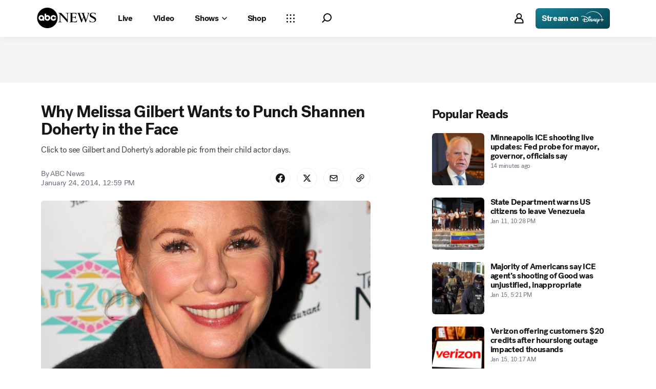

--- FILE ---
content_type: application/javascript
request_url: https://assets-cdn.abcnews.com/abcnews/9c5b345cd9e9-release-01-06-2026.4/client/abcnews/1834-6ecb9e6f.js
body_size: 4225
content:
(self.webpackChunkabcnews=self.webpackChunkabcnews||[]).push([[1834],{16061:function(e){e.exports={INLINE_BOX:"fitt-article-inline-box",INLINE_OUTSTREAM:"fitt-article-inline-outstream",RIGHT_RAIL:"fitt-article-right-rail",TOP_BANNER:"fitt-article-top-banner",END_BANNER:"fitt-article-end-banner"}},84163:function(e){e.exports=["alignBase","alignXxs","alignXs","alignSm","alignMd","alignLg","alignXl","alignXxl"]},85371:function(e,t,i){i(50239).freeze({MAIN:"inline",SIDEBAR:"right rail"})},68296:function(e,t){t.GRID_DISPLAY_MODES={NONE:"none",FULL:"full",NORMAL:"normal"},t.GRID_DISPLAY_MODE_FIELDS=["gridDisplayModeXxs","gridDisplayModeXs","gridDisplayModeSm","gridDisplayModeMd","gridDisplayModeLg","gridDisplayModeXl","gridDisplayModeXxl"]},45588:function(e,t,i){var r=i(50239),o=i(21555),n=i(42959),a=i(86412),s=i(31638),l=i(64607),c=i(97662),p=i(70228),d=i(97702),m=i(99329),g=i(98372),u=i(75620),f=i(24696),v=i(33182),y=i(57827),b=i(3541),h=i(14476),O=i(868),x=r.freeze({Ad:o,CommercePromo:d,CommercePromoList:m,ContentPromo:p,EditorsNote:b,Gallery:g,Image:n,ImageGroup:f,ListBox:y,Listicle:v,MarkupEmbed:l,NewsletterForm:u,PullQuote:a,PrismAmbientInlineVideo:h,SocialEmbed:s,Video:c,VideoPlaylist:O});e.exports=x},26233:function(e,t,i){var r=i(50239).freeze({TWO_COLUMN:{MAIN:{span:{base:100,md:20,lg:14},start:{md:3,lg:0,xxl:2}},SIDEBAR:{span:{base:0,lg:9,xl:8},start:{lg:16,xl:17,xxl:17}},SIDEBAR_STACKABLE:{span:{base:100,md:20,lg:9,xl:8},start:{md:3,lg:16,xl:17,xxl:17}}},SINGLE_COLUMN:{span:{base:100,md:20,lg:16,xxl:14},start:{md:3,lg:5,xxl:6}},FULL_COLUMN:{span:{base:100}}},!0);e.exports=r},52417:function(e,t,i){var r=i(50239).freeze({LEFT:"left",RIGHT:"right",IMMERSIVE:"immersive",LARGE:"lg",XLARGE:"xl"});e.exports=r},75595:function(e,t,i){var r=i(50239).freeze({MAIN:"main",SIDEBAR:"sidebar",STICKY:"sticky",END:"end",TOP:"top",AFTER_MAIN:"afterMain"});e.exports=r},80616:function(e,t,i){var r=i(66913),o={outer:{bottom:80,compactBottom:48},top:{},main:{top:40,compactTop:24,bottom:32,childBottom:24},sidebar:{top:40,compactTop:24,childBottom:40},afterMain:{top:32,childBottom:32},end:{top:32,childBottom:32}},n={DEFAULTS:o,LEAD:r({top:{top:40},main:{top:32}},o),IMMERSIVE_LEAD:r({main:{top:32}},o)};e.exports=n},66211:function(e,t,i){var r=i(50239).freeze({A:"a",AD:"ad",B:"b",BLOCKQUOTE:"blockquote",BR:"br",I:"i",INLINE:"inline",H2:"h2",H3:"h3",OL:"ol",P:"p",SPAN:"span",UL:"ul"});e.exports=r},28715:function(e,t,i){var r=i(50239).freeze({image_xhigh:{main:["LeadMediaImage","BadgeTag","Headline","Byline","Divider","Body","Signature"]},image_high:{main:["BadgeTag","LeadMediaImage","Headline","Byline","Divider","Body","Signature"]},image_low:{main:["BadgeTag","Headline","Byline","LeadMediaImage","Divider","Body","Signature"]},image_standard:{main:["BadgeTag","Headline","LeadMediaImage","Byline","Divider","Body","Signature"]},media_xhigh:{main:["LeadMediaGallery","BadgeTag","Headline","Byline","Divider","Body","Signature"]},media_high:{main:["BadgeTag","LeadMediaGallery","Headline","Byline","Divider","Body","Signature"]},media_low:{main:["BadgeTag","Headline","Byline","LeadMediaGallery","Divider","Body","Signature"]},media_standard:{main:["BadgeTag","Headline","LeadMediaGallery","Byline","Divider","Body","Signature"]},tag_heavy:{main:["BadgeTag","Headline","LeadMediaImage","Byline","Divider","Body","Signature","RelatedTags"]},text_standard:{main:["BadgeTag","Headline","Byline","Divider","Body","Signature"]},top_lead:{top:["ArticleLead"],main:["Byline","Divider","Body","Signature"]},video_xhigh:{main:["LeadMediaVideo","BadgeTag","Headline","Byline","Divider","Body","Signature"]},video_high:{main:["BadgeTag","LeadMediaVideo","Headline","Byline","Divider","Body","Signature"]},video_low:{main:["BadgeTag","Headline","Byline","LeadMediaVideo","Divider","Body","Signature"]},video_standard:{main:["BadgeTag","Headline","LeadMediaVideo","Byline","Divider","Body","Signature"]}});e.exports=r},21555:function(e,t,i){var r=i(50239),o=i(21800),n=i(71645),a=i(16061),s=r.inherits,l=r.emptyObj,c=r.UNDEF;function p(e,t,i){var r=this,s=e||l,p=t&&t.ads,d=p&&p.disabled||s.disabled,m=d||p&&p.disablePlaceholders||s.disablePlaceholders,g=s.kvps,u=d?null:s.type||a.DEFAULT,f=s.className?`${u} ${s.className}`:u,v=s.adWrapperClassName,y=m?c:s.placeholders,b=i&&i.isEverscroll;n.call(r,e,t,i),r.props=o({ad:{kvps:g,type:u,className:f},className:v,placeholders:y,initSelf:b},r.props)}p.componentName="Ad",s(p,n),e.exports=p},97702:function(e,t,i){var r=i(38416),o=i(70215),n=i(50239),a=i(21800),s=i(71645),l=["articleConfig"];function c(e,t){var i=Object.keys(e);if(Object.getOwnPropertySymbols){var r=Object.getOwnPropertySymbols(e);t&&(r=r.filter((function(t){return Object.getOwnPropertyDescriptor(e,t).enumerable}))),i.push.apply(i,r)}return i}function p(e){for(var t=1;t<arguments.length;t++){var i=null!=arguments[t]?arguments[t]:{};t%2?c(Object(i),!0).forEach((function(t){r(e,t,i[t])})):Object.getOwnPropertyDescriptors?Object.defineProperties(e,Object.getOwnPropertyDescriptors(i)):c(Object(i)).forEach((function(t){Object.defineProperty(e,t,Object.getOwnPropertyDescriptor(i,t))}))}return e}var d=n.inherits,m=n.emptyObj;function g(e,t,i){var r=this,n=e||m;n.articleConfig;var c=o(n,l),d=!(t&&t.CommercePromo||m).dividerDisabled&&!e.immersive&&!e.backed;s.call(r,e,t,i),r.props=a(p(p({},c),{},{dividerEnabled:d}),r.props)}g.componentName="CommercePromo",d(g,s),e.exports=g},99329:function(e,t,i){var r=i(38416),o=i(70215),n=i(50239),a=i(21800),s=i(71645),l=["articleConfig"];function c(e,t){var i=Object.keys(e);if(Object.getOwnPropertySymbols){var r=Object.getOwnPropertySymbols(e);t&&(r=r.filter((function(t){return Object.getOwnPropertyDescriptor(e,t).enumerable}))),i.push.apply(i,r)}return i}function p(e){for(var t=1;t<arguments.length;t++){var i=null!=arguments[t]?arguments[t]:{};t%2?c(Object(i),!0).forEach((function(t){r(e,t,i[t])})):Object.getOwnPropertyDescriptors?Object.defineProperties(e,Object.getOwnPropertyDescriptors(i)):c(Object(i)).forEach((function(t){Object.defineProperty(e,t,Object.getOwnPropertyDescriptor(i,t))}))}return e}var d=n.inherits,m=n.emptyObj;function g(e){var t=arguments.length>1&&void 0!==arguments[1]?arguments[1]:m,i=arguments.length>2?arguments[2]:void 0,r=e||m;r.articleConfig;var n=o(r,l),c=n.commercePromos||[],d=this,g=!(t&&t.commercePromoList||m).dividerDisabled;s.call(d,e,t,i),d.props=a(p(p({},n),{},{commercePromos:c,dividerEnabled:g}),d.props)}g.componentName="CommercePromoList",d(g,s),e.exports=g},70228:function(e,t,i){var r=i(50239),o=i(21800),n=i(35161),a=i(71645),s=r.inherits,l=r.emptyObj;function c(e){var t=arguments.length>1&&void 0!==arguments[1]?arguments[1]:l,i=arguments.length>2?arguments[2]:void 0,r=this,s=e||l,c=t.ContentPromo||l,p=s.title,d=s.cards,m=s.layout,g=s.cta,u=!c.dividerDisabled,f=s.dividerSpacing,v=s.type,y=s.backed?"backed":"floating",b=s.trackingTitle||"",h=s.recommendationId||"",O=s.recommendationMethod||"",x=s.recommendationList||"",P=n(d,(function(e){var t=o({},e);switch(t.type=y,m){case"simple":t.inline=!0,t.image=null;break;case"standard":t.inline=!0,t.imageRatio=t.imageRatio||"1x1";break;case"stacked":t.inline=!1,t.imageRatio=t.imageRatio||"16x9";case"immersive":t.immersive=!0}return t}));a.call(r,s,t,i),r.props=o({cards:P,title:p,cta:g,dividerEnabled:u,dividerSpacing:f,recommendationId:h,recommendationList:x,recommendationMethod:O,trackingTitle:b,type:v},r.props)}c.componentName="ContentPromo",s(c,a),e.exports=c},71645:function(e,t,i){var r=i(38416),o=i(50239),n=i(78718),a=i(35937),s=i(84163),l=i(68296);function c(e,t){var i=Object.keys(e);if(Object.getOwnPropertySymbols){var r=Object.getOwnPropertySymbols(e);t&&(r=r.filter((function(t){return Object.getOwnPropertyDescriptor(e,t).enumerable}))),i.push.apply(i,r)}return i}function p(e){for(var t=1;t<arguments.length;t++){var i=null!=arguments[t]?arguments[t]:{};t%2?c(Object(i),!0).forEach((function(t){r(e,t,i[t])})):Object.getOwnPropertyDescriptors?Object.defineProperties(e,Object.getOwnPropertyDescriptors(i)):c(Object(i)).forEach((function(t){Object.defineProperty(e,t,Object.getOwnPropertyDescriptor(i,t))}))}return e}var d=o.PROTO,m=o.emptyObj,g="DataConstructor";function u(e,t,i){var r=this,o=e||m,c=t||m,d=i||m,u=r.config||{},f=d.isInline,v=r.constructor&&r.constructor.componentName;r.name=r.name||v||g,r.props={},r.context={};var y=c[r.name]||m,b=y.style,h=y.className;b&&(r.props.style=b),h&&(r.props.className=h);var O=o.articleConfig||m,x=O.theme,P=p({preventRender:void 0!==O.preventRender?O.preventRender:y.preventRender,theme:x,gridDisplayMode:O.gridDisplayMode},n(O,l.GRID_DISPLAY_MODE_FIELDS));f&&(P=p(p({align:O.align},n(O,s)),P)),r.config=a(p(p({},P),u))}u.componentName=g,u[d]={getContext:function(){return this.context},getProps:function(){return this.props},setProps:function(e){return this.props=e},getConfig:function(){return this.config},setConfig:function(e){return this.config=e}},e.exports=u},3541:function(e,t,i){var r=i(50239),o=i(21800),n=i(71645),a=r.inherits;function s(){var e=arguments.length>0&&void 0!==arguments[0]?arguments[0]:{},t=arguments.length>1?arguments[1]:void 0,i=arguments.length>2?arguments[2]:void 0,r=this,a=e.body,s=e.header;n.call(r,e,t,i),r.props=o({body:a,header:s},r.props)}s.componentName="EditorsNote",a(s,n),e.exports=s},98372:function(e,t,i){var r=i(38416),o=i(50239),n=i(21800),a=i(71645);function s(e,t){var i=Object.keys(e);if(Object.getOwnPropertySymbols){var r=Object.getOwnPropertySymbols(e);t&&(r=r.filter((function(t){return Object.getOwnPropertyDescriptor(e,t).enumerable}))),i.push.apply(i,r)}return i}var l=o.inherits,c=o.emptyObj;function p(e){var t=arguments.length>1&&void 0!==arguments[1]?arguments[1]:c,i=arguments.length>2?arguments[2]:void 0,o=e||c,l=this;a.call(l,o,t,i),l.props=n(function(e){for(var t=1;t<arguments.length;t++){var i=null!=arguments[t]?arguments[t]:{};t%2?s(Object(i),!0).forEach((function(t){r(e,t,i[t])})):Object.getOwnPropertyDescriptors?Object.defineProperties(e,Object.getOwnPropertyDescriptors(i)):s(Object(i)).forEach((function(t){Object.defineProperty(e,t,Object.getOwnPropertyDescriptor(i,t))}))}return e}({trackingHeading:o.heading||"gallery"},o),l.props)}p.componentName="Gallery",l(p,a),e.exports=p},42959:function(e,t,i){var r=i(50239),o=i(21800),n=i(71645),a=i(84163),s=r.emptyObj,l=r.inherits;function c(){var e=arguments.length>0&&void 0!==arguments[0]?arguments[0]:{},t=arguments.length>1?arguments[1]:void 0,i=arguments.length>2?arguments[2]:void 0,r=this,l=e.link||s,c=e.caption||s,p=e.image||s,d=e.size,m=e.ratio,g=e.disableFullscreen;n.call(r,e,t,i),r.config.align||a.some((function(e){return r.config[e]}))||(r.config.align="xsmall"!==d?"full":void 0),r.props=o({link:l,caption:c,image:p,ratio:m,disableFullscreen:g},r.props)}c.componentName="Image",l(c,n),e.exports=c},24696:function(e,t,i){var r=i(50239),o=i(21800),n=i(71645),a=r.inherits;function s(){var e=arguments.length>0&&void 0!==arguments[0]?arguments[0]:{},t=arguments.length>1?arguments[1]:void 0,i=arguments.length>2?arguments[2]:void 0,r=this,a=e.images,s=e.caption,l=e.noGutter,c=e.ratio,p=e.disableFullscreen;n.call(r,e,t,i),r.props=o({images:a,caption:s,noGutter:l,ratio:c,disableFullscreen:p},r.props)}s.componentName="ImageGroup",a(s,n),e.exports=s},57827:function(e,t,i){var r=i(50239),o=i(21800),n=i(71645),a=r.inherits;function s(){var e=arguments.length>0&&void 0!==arguments[0]?arguments[0]:{},t=arguments.length>1?arguments[1]:void 0,i=arguments.length>2?arguments[2]:void 0,r=this,a=e.className,s=e.description,l=e.items,c=e.simple,p=e.style,d=e.title,m=e.showListStyle,g=e.ordered;n.call(r,e,t,i),r.props=o({description:s,className:a,items:l,simple:c,style:p,title:d,showListStyle:m,ordered:g},r.props)}s.componentName="ListBox",a(s,n),e.exports=s},33182:function(e,t,i){var r=i(50239),o=i(21800),n=i(71645),a=r.inherits,s=r.emptyObj;function l(e,t,i){var r=this,a=e||s,l=a.body,c=a.description,p=a.imageProps,d=a.richTextElement,m=a.title;n.call(r,a,t,i),r.props=o({title:m,body:l,imageProps:p,description:c,richTextElement:d},r.props)}l.componentName="Listicle",a(l,n),e.exports=l},64607:function(e,t,i){var r=i(50239),o=i(21800),n=i(71645),a=r.inherits,s=r.emptyObj;function l(e,t,i){var r=this,a=e||s,l=a.a11yCTAText,c=a.a11yDesc,p=a.markup,d=a.scripts,m=a.altText,g=a.caption,u=a.useSafeFrame,f=a.safeFrameID,v=a.safeFrameSrc,y=a.safeFrameMeta,b=a.safeFrameProps,h=a.markupSrc,O=a.encMethod,x=a.reqOpts,P=a.tmsEnabled,D={src:h,stateKey:"markup",reqOpts:x};n.call(r,e,t,i),r.props=o({a11yCTAText:l,a11yDesc:c,markup:p,scripts:d,altText:m,caption:g,encMethod:O,useSafeFrame:u,safeFrameID:f,safeFrameSrc:v,safeFrameMeta:y,safeFrameProps:b,requestProps:D,tmsEnabled:P},r.props)}l.componentName="MarkupEmbed",a(l,n),e.exports=l},75620:function(e,t,i){var r=i(50239),o=i(21800),n=i(71645),a=i(78718),s=r.inherits,l=r.emptyObj;function c(e,t,i){t=t||l;var r=e||l,s=this,c=a(r,["backgroundImage","bannerColumnLayout","bottomBanner","buttonLabel","campaignId","checkboxErrMsg","className","collapsedHeading","collapsedHeadingCtaLabel","description","emailErrMsg","heading","inputLabel","inputPlaceholder","isCloseable","isSticky","juxtaposed","logo","name","placement","signUpButtonSize","sampleLinks","singleSampleLink","successDescription","successHeading"]);n.call(s,r,t,i),c.emailErrMsg||(c.emailErrMsg="Error: Please enter a valid email address."),c.emailErrMsg.match(/^error/i)||(c.emailErrMsg=`Error: ${c.emailErrMsg}`),s.props=o({},s.props,c)}c.componentName="NewsletterForm",s(c,n),e.exports=c},14476:function(e,t,i){var r=i(50239),o=i(21800),n=i(71645),a=r.inherits;function s(){var e=arguments.length>0&&void 0!==arguments[0]?arguments[0]:{},t=arguments.length>1?arguments[1]:void 0,i=arguments.length>2?arguments[2]:void 0,r=this,a=e.caption,s=e.playerProps,l=void 0===s?{}:s,c=e.sources,p=e.ctaIcon,d=e.ctaText,m=e.ctaTheme;l.ambient=!0,n.call(r,e,t,i),r.props=o({caption:a,playerProps:l,sources:c,ctaIcon:p,ctaText:d,ctaTheme:m},r.props)}s.componentName="PrismAmbientInlineVideo",a(s,n),e.exports=s},86412:function(e,t,i){var r=i(50239),o=i(21800),n=i(35161),a=i(71645),s=r.TRUE,l=r.emptyObj,c=r.inherits;function p(e,t,i){var r=this,c=(t=t||l)&&t.PullQuote||l,p=void 0===c.logoRadius||c.logoRadius,d={contributors:e&&n(e.contributors,(function(e){return o({hideLabel:s},e)})),logoRadius:p},m={type:"pull",text:e&&e.text,hasQuotationMark:void 0===c.hasQuotationMark||c.hasQuotationMark,customQuotationMark:c.customQuotationMark};a.call(r,e,t,i),r.props=o(m,d,r.props)}p.componentName="PullQuote",c(p,a),e.exports=p},31638:function(e,t,i){var r=i(50239),o=i(71645),n=i(21800),a=r.emptyObj,s=r.inherits;function l(){var e=arguments.length>0&&void 0!==arguments[0]?arguments[0]:a,t=arguments.length>1?arguments[1]:void 0,i=arguments.length>2?arguments[2]:void 0,r=this,s=e.ariaLabel,l=e.caption||a,c=e.markup,p=e.script,d=e.network,m=e.encMethod,g=e.tmsEnabled,u=e.style;o.call(r,e,t,i),r.props=n({ariaLabel:s,caption:l,network:d,markup:c,script:p,encMethod:m,tmsEnabled:g,style:u},r.props)}l.componentName="SocialEmbed",s(l,o),e.exports=l},97662:function(e,t,i){var r=i(50239),o=i(21800),n=i(71645),a=r.emptyObj,s=r.inherits;function l(e,t,i){var r=this,s=e&&e.caption||a,l=e&&e.size,c=e&&e.video||a;if(n.call(r,e,t,i),i&&i.isInline){var p="xsmall"===l?r.config.align:"full";r.config.align=p}r.props=o({caption:s,video:c},r.props)}l.componentName="Video",s(l,n),e.exports=l},868:function(e,t,i){var r=i(50239),o=i(21800),n=i(71645),a=r.inherits,s=r.emptyObj;function l(){var e=arguments.length>0&&void 0!==arguments[0]?arguments[0]:{},t=arguments.length>1?arguments[1]:void 0,i=arguments.length>2?arguments[2]:void 0,r=this,a=!(t&&t.VideoPlaylist||s).dividerDisabled,l=e.autoContinue,c=e.autoplay,p=e.carouselId,d=e.cursor,m=e.description,g=e.playerProps,u=e.title,f=e.videos;n.call(r,e,t,i),r.props=o({autoContinue:l,autoplay:c,carouselId:p,cursor:d,description:m,playerProps:g,title:u,videos:f,dividerBottomEnabled:a},r.props)}l.componentName="VideoPlaylist",a(l,n),e.exports=l},92052:function(e,t,i){var r=i(42980),o=i(13218);e.exports=function e(t,i,n,a,s,l){return o(t)&&o(i)&&(l.set(i,t),r(t,i,void 0,e,l),l.delete(i)),t}},66913:function(e,t,i){var r=i(96874),o=i(5976),n=i(92052),a=i(30236),s=o((function(e){return e.push(void 0,n),r(a,void 0,e)}));e.exports=s}}]);